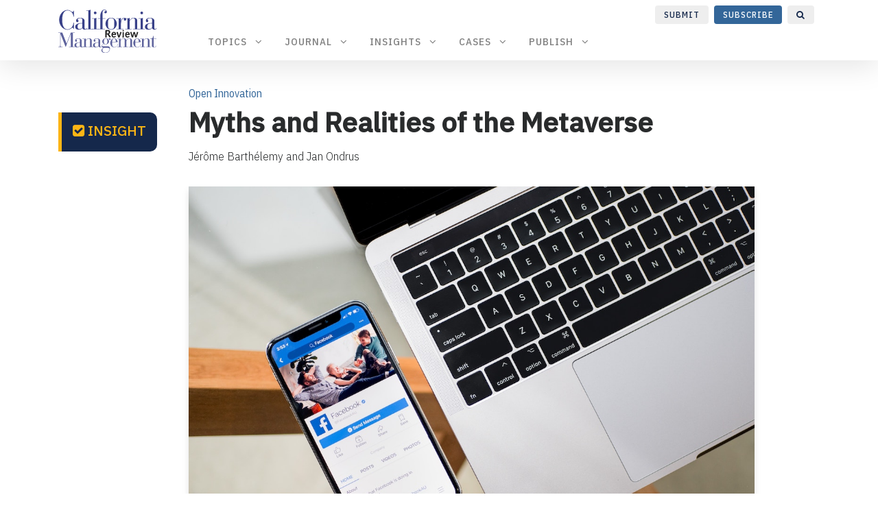

--- FILE ---
content_type: text/html
request_url: https://cmr.berkeley.edu/2023/04/myths-and-realities-of-the-metaverse/
body_size: 81117
content:
<!DOCTYPE html>
<html lang="en">
<head>
<meta charset="utf-8">
<meta name="viewport" content="width=device-width, initial-scale=1, shrink-to-fit=no">
<meta property="og:locale" content="en_US" />
<meta property="og:type" content="website" />
<meta property="og:title" content="Myths and Realities of the Metaverse" />
<meta property="og:description" content="Companies in the Metaverse can learn a lot from the experience of firms active in Second Life." />
<meta property="og:url" content="https://cmr.berkeley.edu/2023/04/myths-and-realities-of-the-metaverse/"  />
<meta property="og:site_name" content="California Management Review" />
<meta property="og:image" content="https://cmr.berkeley.edu//assets/images/blog/timothy-hales-bennett-owvrb-m3gwe-unsplash.jpg" />
<link rel="icon" href="/assets/images/favicon/favicon.png">

<title>Myths and Realities of the Metaverse | California Management Review</title>

<meta name="description" content="Companies in the Metaverse can learn a lot from the experience of firms active in Second Life.">
<link rel="stylesheet" href="https://maxcdn.bootstrapcdn.com/bootstrap/4.0.0-alpha.6/css/bootstrap.min.css" integrity="sha384-rwoIResjU2yc3z8GV/NPeZWAv56rSmLldC3R/AZzGRnGxQQKnKkoFVhFQhNUwEyJ" crossorigin="anonymous">
<link href="https://maxcdn.bootstrapcdn.com/font-awesome/4.7.0/css/font-awesome.min.css" rel="stylesheet">
<link href="https://fonts.googleapis.com/css?family=IBM+Plex+Sans+Condensed:400,500|IBM+Plex+Sans:300,300i,400,500,500i|IBM+Plex+Serif:400,400i,700,700i&display=swap" rel="stylesheet">
<link href="/assets/css/theme-new.css" rel="stylesheet">


<script type="text/javascript" src="//platform-api.sharethis.com/js/sharethis.js#property=5dbf6c4abb2d99001231ec52&product=inline-share-buttons"></script>
<meta name="twitter:creator" content="@CMR_UCBerkeley" />
<meta name="twitter:card" content="summary_large_image">
<meta name="twitter:site" content="@CMR_UCBerkeley" />
<meta property="twitter:url" content="https://cmr.berkeley.edu/2023/04/myths-and-realities-of-the-metaverse/" />
<meta property="twitter:title" content="Myths and Realities of the Metaverse" />
<meta property="twitter:description" content="Companies in the Metaverse can learn a lot from the experience of firms active in Second Life." />
<meta property="twitter:image" content="https://cmr.berkeley.edu//assets/images/blog/timothy-hales-bennett-owvrb-m3gwe-unsplash.jpg" />

<meta name="citation_title" content="Myths and Realities of the Metaverse">







    
    
    <meta name="citation_author" content="Jérôme Barthélemy">
    

    
    
    <meta name="citation_author" content="Jan Ondrus">
    




<meta name="citation_publication_date" content="2023/04/04">
<meta name="citation_journal_title" content="California Management Review Insights">
<meta name="citation_pdf_url" content="https://cmr.berkeley.edu/assets/documents/pdf/2023-04-myths-and-realities-of-the-metaverse.pdf">









<script>
(function (root, factory) {
    if (typeof define === 'function' && define.amd) {
      define(function() {
        return factory(root);
      });
    } else if (typeof exports === 'object') {
      module.exports = factory;
    } else {
      root.echo = factory(root);
    }
  })(this, function (root) {

    'use strict';

    var echo = {};

    var callback = function () {};

    var offset, poll, delay, useDebounce, unload;

    var isHidden = function (element) {
      return (element.offsetParent === null);
    };

    var inView = function (element, view) {
      if (isHidden(element)) {
        return false;
      }

      var box = element.getBoundingClientRect();
      return (box.right >= view.l && box.bottom >= view.t && box.left <= view.r && box.top <= view.b);
    };

    var debounceOrThrottle = function () {
      if(!useDebounce && !!poll) {
        return;
      }
      clearTimeout(poll);
      poll = setTimeout(function(){
        echo.render();
        poll = null;
      }, delay);
    };

    echo.init = function (opts) {
      opts = opts || {};
      var offsetAll = opts.offset || 0;
      var offsetVertical = opts.offsetVertical || offsetAll;
      var offsetHorizontal = opts.offsetHorizontal || offsetAll;
      var optionToInt = function (opt, fallback) {
        return parseInt(opt || fallback, 10);
      };
      offset = {
        t: optionToInt(opts.offsetTop, offsetVertical),
        b: optionToInt(opts.offsetBottom, offsetVertical),
        l: optionToInt(opts.offsetLeft, offsetHorizontal),
        r: optionToInt(opts.offsetRight, offsetHorizontal)
      };
      delay = optionToInt(opts.throttle, 250);
      useDebounce = opts.debounce !== false;
      unload = !!opts.unload;
      callback = opts.callback || callback;
      echo.render();
      if (document.addEventListener) {
        root.addEventListener('scroll', debounceOrThrottle, false);
        root.addEventListener('load', debounceOrThrottle, false);
      } else {
        root.attachEvent('onscroll', debounceOrThrottle);
        root.attachEvent('onload', debounceOrThrottle);
      }
    };

    echo.render = function (context) {
      var nodes = (context || document).querySelectorAll('[data-echo], [data-echo-background]');
      var length = nodes.length;
      var src, elem;
      var view = {
        l: 0 - offset.l,
        t: 0 - offset.t,
        b: (root.innerHeight || document.documentElement.clientHeight) + offset.b,
        r: (root.innerWidth || document.documentElement.clientWidth) + offset.r
      };
      for (var i = 0; i < length; i++) {
        elem = nodes[i];
        if (inView(elem, view)) {

          if (unload) {
            elem.setAttribute('data-echo-placeholder', elem.src);
          }

          if (elem.getAttribute('data-echo-background') !== null) {
            elem.style.backgroundImage = 'url(' + elem.getAttribute('data-echo-background') + ')';
          }
          else if (elem.src !== (src = elem.getAttribute('data-echo'))) {
            elem.src = src;
          }

          if (!unload) {
            elem.removeAttribute('data-echo');
            elem.removeAttribute('data-echo-background');
          }

          callback(elem, 'load');
        }
        else if (unload && !!(src = elem.getAttribute('data-echo-placeholder'))) {

          if (elem.getAttribute('data-echo-background') !== null) {
            elem.style.backgroundImage = 'url(' + src + ')';
          }
          else {
            elem.src = src;
          }

          elem.removeAttribute('data-echo-placeholder');
          callback(elem, 'unload');
        }
      }
      if (!length) {
        echo.detach();
      }
    };

    echo.detach = function () {
      if (document.removeEventListener) {
        root.removeEventListener('scroll', debounceOrThrottle);
      } else {
        root.detachEvent('onscroll', debounceOrThrottle);
      }
      clearTimeout(poll);
    };

    return echo;

  });
</script>
<script>
    echo.init({
      offset: 2500,
      throttle: 250,
      unload: false,
      callback: function (element, op) {
        //console.log(element, 'has been', op + 'ed')
      }
    });
</script>


<!-- Google tag (gtag.js) -->
<script async src="https://www.googletagmanager.com/gtag/js?id=G-R56HCYX3CD"></script>
<script>
  window.dataLayer = window.dataLayer || [];
  function gtag(){dataLayer.push(arguments);}
  gtag('js', new Date());

  gtag('config', 'G-R56HCYX3CD');
</script>

<script src="https://identity.netlify.com/v1/netlify-identity-widget.js"></script>

</head>




<body class="layout-post">


<!-- Begin Menu Navigation
================================================== -->




        <div class="header-alert-large">
          <div class="header-alert-content-lg">
            <div class="container">
                <div class="row">
                    <div class="col-md-12 col-lg-12 col-sm-12">
                    <span class="nav-search"><a href="/search/index.html"><i class="fa fa-search"></i></a></span>
                    <span class="nav-subscribe"><a target="_blank" href="https://us.sagepub.com/nam/california-management-review/journal202706">Subscribe</a></span>
                    <span class="nav-submit"><a target="_blank" href="https://mc.manuscriptcentral.com/uc-cmr">Submit</a></span>
                    </div>
                 </div>
            </div>
            </div>
        </div>



<header class="navbar navbar-toggleable-md navbar-light bg-white mediumnavigation">
    <button class="navbar-toggler navbar-toggler-right" type="button" data-toggle="collapse" data-target="#navbarsWow" aria-controls="navbarsWow" aria-expanded="false" aria-label="Toggle navigation">
    <span class="navbar-toggler-icon"></span>
    </button>
    <div class="container">

        <!-- Begin Logo -->
        <div class="navbar-logo" style="margin-right:50px;">
        <a href="/"><img src="/assets/images/logos/cmr-logo.svg"></a>
        </div>
        <!-- End Logo -->

        <!-- Begin Menu -->
        <div class="collapse navbar-collapse" id="navbarsWow">

            <!-- Begin Menu -->
            <ul class="navbar-nav ml-auto">


                <li class="dropdown menu-large nav-item"> <a href="#" class="nav-link" data-toggle="dropdown" aria-haspopup="true" aria-expanded="false">Topics &nbsp; <i class="fa fa-angle-down"></i></a>
                    <ul class="dropdown-menu megamenu">
                        <div class="row">
                            <li class="col-md-3">
                                <ul>
                                    <li class="dropdown-header">Strategy & Competitive Advantage</li>
                                    <li class="divider"></li>
                                    <li><a class="dropdown-item" href="/topic/business-models/">Business Models</a>
                                    </li>
                                    <li><a class="dropdown-item" href="/topic/strategy/">Strategy</a>
                                    </li>
                                    <li><a class="dropdown-item" href="/topic/strategic-agility/">Strategic Agility</a>
                                    </li>
                                    <li><a class="dropdown-item" href="/topic/competitive-advantage/">Competitive Advantage</a>
                                    </li>
                                    <li><a class="dropdown-item" href="/topic/alliances-mergers/">Alliances & Mergers</a>
                                    </li>
                                    <li><a class="dropdown-item" href="/topic/growth-strategy/">Growth Strategy</a>
                                    </li>
                                    <li><a class="dropdown-item" href="/topic/capabilities/">Capabilities</a>
                                    </li>
                                    <br>
                                    <li class="dropdown-header">Leadership & Decision-Making</li>
                                    <li class="divider"></li>
                                    <li><a class="dropdown-item" href="/topic/leadership/">Leadership</a>
                                    </li>
                                    <li><a class="dropdown-item" href="/topic/decision-making/">Decision-Making</a>
                                    </li>
                                    <li><a class="dropdown-item" href="/topic/change-management/">Change Management</a>
                                    </li>
                                    <li><a class="dropdown-item" href="/topic/negotiations/">Negotiations</a>
                                    </li>
                                    <li><a class="dropdown-item" href="/topic/crisis-management/">Crisis Management</a>
                                    </li>
                                    <li><a class="dropdown-item" href="#">&nbsp;</a></li>   
                                    <br>
                                    <li class="dropdown-header">Stakeholders & Governance</li>
                                    <li class="divider"></li>
                                    <li><a class="dropdown-item" href="/topic/board-of-directors/">Board of Directors</a>
                                    </li>
                                    <li><a class="dropdown-item" href="/topic/corporate-governance/">Corporate Governance</a>
                                    </li>
                                    <li><a class="dropdown-item" href="/topic/shareholder-engagement/">Shareholder Engagement</a>
                                    </li>
                                    <li><a class="dropdown-item" href="/topic/inclusivity-transparency/">Inclusivity & Transparency</a>
                                    </li>
                                    <li><a class="dropdown-item" href="/topic/disclosure-accountability/">Disclosure & Accountability</a>
                                    </li>
                                    <li><a class="dropdown-item" href="#">&nbsp;</a></li>  
                                    <br>
                                    <li class="dropdown-header">Risk, Resilience, & Compliance</li>
                                    <li class="divider"></li>
                                    <li><a class="dropdown-item" href="/topic/risk-management/">Risk Management</a>
                                    </li>
                                    <li><a class="dropdown-item" href="/topic/resilience/">Resilience</a>
                                    </li>
                                    <li><a class="dropdown-item" href="/topic/regulatory-compliance/">Regulatory Compliance</a>
                                    </li>
                                    <li><a class="dropdown-item" href="/topic/security-privacy/">Security & Privacy</a>
                                    </li>                                      
                                    <li><a class="dropdown-item" href="/topic/legal/">Legal</a>
                                    </li>
                                     <br>                                 
                                </ul>
                            </li>
                            <li class="col-md-3">
                                <ul>
                                    <li class="dropdown-header">Innovation & Entrepreneurship</li>
                                    <li class="divider"></li>
                                    <li><a class="dropdown-item" href="/topic/innovation/">Innovation</a>
                                    </li>
                                    <li><a class="dropdown-item" href="/topic/open-innovation/">Open Innovation</a>
                                    </li>
                                    <li><a class="dropdown-item" href="/topic/entrepreneurship/">Entrepreneurship</a>
                                    </li>
                                    <li><a class="dropdown-item" href="/topic/research-development/">Research & Development</a>
                                    </li>
                                    <li><a class="dropdown-item" href="/topic/product-development/">Product Development</a>
                                    </li>
                                    <li><a class="dropdown-item" href="#">&nbsp;</a></li>  
                                    <li><a class="dropdown-item" href="#">&nbsp;</a></li>                                     
                                    <br>
                                    <li class="dropdown-header">Technology & Digital Transformation</li>
                                    <li class="divider"></li>
                                    <li><a class="dropdown-item" href="/topic/blockchain/">Blockchain</a>
                                    </li>
                                    <li><a class="dropdown-item" href="/topic/digital-transformation/">Digital Transformation</a>
                                    </li>
                                    <li><a class="dropdown-item" href="/topic/digital-platforms/">Digital Platforms</a>
                                    </li>
                                    <li><a class="dropdown-item" href="/topic/information-technology/">Information Technology</a>
                                    </li>
                                    <li><a class="dropdown-item" href="/topic/technology-strategy/">Technology Strategy</a>
                                    </li>                                    
                                    <li><a class="dropdown-item" href="/topic/cybersecurity/">Cybersecurity</a>
                                    </li>
                                    <br>
                                    <li class="dropdown-header">Artificial Intelligence</li>
                                    <li class="divider"></li>
                                    <li><a class="dropdown-item" href="/topic/artificial-intelligence/">Artificial Intelligence</a>
                                    </li>
                                    <li><a class="dropdown-item" href="/topic/agentic-ai/">Agentic AI</a>
                                    </li>
                                    <li><a class="dropdown-item" href="/topic/generative-ai/">Generative AI</a>
                                    </li>
                                    <li><a class="dropdown-item" href="/topic/automation/">Automation</a>
                                    </li>
                                    <li><a class="dropdown-item" href="#">&nbsp;</a></li>
                                    <li><a class="dropdown-item" href="#">&nbsp;</a></li>  
                                    <br>
                                    <li class="dropdown-header">Data & Analytics</li>
                                    <li class="divider"></li>
                                    <li><a class="dropdown-item" href="/topic/business-intelligence/">Business Intelligence</a>
                                    </li>
                                    <li><a class="dropdown-item" href="/topic/data-management/">Data Management</a>
                                    </li>
                                    <li><a class="dropdown-item" href="/topic/data-analysis/">Data Analysis</a>
                                    </li>                                    
                                    <li><a class="dropdown-item" href="/topic/predictive-modeling/">Predictive Modeling</a>
                                    </li>
                                    <li><a class="dropdown-item" href="/topic/demographics/">Demographics</a>
                                    </li>                                     
                                     <br>                               
                                </ul>
                            </li>
                            <li class="col-md-3">
                                <ul>
                                    <li class="dropdown-header">Sales & Marketing</li>
                                    <li class="divider"></li>
                                    <li><a class="dropdown-item" href="/topic/sales/">Sales</a>
                                    </li>                                  
                                    <li><a class="dropdown-item" href="/topic/customer-relationships/">Customer Relationships</a>
                                    </li>
                                    <li><a class="dropdown-item" href="/topic/marketing-strategy/">Marketing Strategy</a>
                                    </li>
                                    <li><a class="dropdown-item" href="/topic/digital-marketing/">Digital Marketing</a>
                                    </li>
                                    <li><a class="dropdown-item" href="/topic/social-media/">Social Media</a>
                                    </li>
                                    <li><a class="dropdown-item" href="/topic/advertising/">Advertising</a>
                                    </li>
                                    <li><a class="dropdown-item" href="/topic/brand-management/">Brand Management</a>
                                    </li>    
                                    <br>                                   
                                    <li class="dropdown-header">Organizational Design & Culture</li>
                                    <li class="divider"></li>
                                    <li><a class="dropdown-item" href="/topic/organizational-design/">Organizational Design</a>
                                    </li>
                                    <li><a class="dropdown-item" href="/topic/organizational-behavior/">Organizational Behavior</a>
                                    </li>
                                    <li><a class="dropdown-item" href="/topic/teams-collaboration/">Teams & Collaboration</a>
                                    </li>
                                    <li><a class="dropdown-item" href="/topic/communication/">Communication</a>
                                    </li>
                                    <li><a class="dropdown-item" href="/topic/culture/">Culture</a>
                                    </li> 
                                    <li><a class="dropdown-item" href="#">&nbsp;</a></li>                                                                         
                                     <br>                           
                                    <li class="dropdown-header">People & Talent</li>
                                    <li class="divider"></li>
                                    </li>
                                    <li><a class="dropdown-item" href="/topic/talent-management/">Talent Management</a>
                                    </li>
                                    <li><a class="dropdown-item" href="/topic/human-resource-management/">Human Resource Management</a>
                                    </li>
                                    <li><a class="dropdown-item" href="/topic/employee-wellness/">Employee Wellness</a>
                                    </li>
                                    <li><a class="dropdown-item" href="/topic/diversity-equity-inclusion/">Diversity, Equity, & Inclusion</a>
                                    </li>
                                    <li><a class="dropdown-item" href="/topic/conflict-resolution/">Conflict Resolution</a>
                                    </li>
                                    <li><a class="dropdown-item" href="#">&nbsp;</a></li>  
                                    <br>
                                   <li class="dropdown-header">Operations & Supply Chain</li>
                                    <li class="divider"></li>
                                    <li><a class="dropdown-item" href="/topic/project-management/">Project Management</a>
                                    </li>
                                    <li><a class="dropdown-item" href="/topic/supply-chain-management/">Supply Chain Management</a>
                                    </li>
                                    <li><a class="dropdown-item" href="/topic/logistics/">Logistics</a>
                                    </li>
                                    <li><a class="dropdown-item" href="/topic/planning-forecasting/">Planning & Forecasting</a>
                                    </li>
                                    <li><a class="dropdown-item" href="/topic/quality-management/">Quality Management</a>
                                    </li>
                                      <br>                                
                                </ul>
                            </li>
                            <li class="col-md-3">
                                <ul>
                                    <li class="dropdown-header">Sustainability, CSR, & Ethics</li>
                                    <li class="divider"></li>
                                    <li><a class="dropdown-item" href="/topic/sustainability/">Sustainability</a>
                                    </li>                                  
                                    <li><a class="dropdown-item" href="/topic/business-ethics/">Business Ethics</a>
                                    </li>                                      
                                    <li><a class="dropdown-item" href="/topic/corporate-social-responsibility/">Corporate Social Responsibility</a>
                                    </li>
                                    <li><a class="dropdown-item" href="/topic/climate-change/">Climate Change</a>
                                    </li>
                                    <li><a class="dropdown-item" href="/topic/circular-economy/">Circular Economy</a>
                                    </li>
                                    <li><a class="dropdown-item" href="/topic/social-impact/">Social Impact</a>
                                    </li>
                                    <li><a class="dropdown-item" href="/topic/esg/">ESG</a>
                                    </li>
                                    <br>
                                    <li class="dropdown-header">Global Business</li>
                                    <li class="divider"></li>
                                    <li><a class="dropdown-item" href="/topic/globalization/">Globalization</a>
                                    </li>
                                    <li><a class="dropdown-item" href="/topic/cross-cultural-issues/">Cross-Cultural Issues</a>
                                    </li>
                                    <li><a class="dropdown-item" href="/topic/global-supply-chains/">Global Supply Chains</a>
                                    </li>
                                    <li><a class="dropdown-item" href="/topic/international-partnerships/">International Partnerships</a>
                                    </li>
                                    <li><a class="dropdown-item" href="/topic/emerging-markets/">Emerging Markets</a>
                                    </li>
                                    <li><a class="dropdown-item" href="#">&nbsp;</a></li>   
                                    <br>
                                    <li class="dropdown-header">Government & Society</li>
                                    <li class="divider"></li>
                                    <li><a class="dropdown-item" href="/topic/government/">Government</a>
                                    </li>  
                                    <li><a class="dropdown-item" href="/topic/public-policy/">Public Policy</a>
                                    </li>     
                                    <li><a class="dropdown-item" href="/topic/public-interest/">Public Interest</a>
                                    </li>                                                                                                    
                                    <li><a class="dropdown-item" href="/topic/regulation/">Regulation</a>
                                    </li>
                                    <li><a class="dropdown-item" href="/topic/labor/">Labor</a>
                                    </li>
                                    <li><a class="dropdown-item" href="/topic/lobbying/">Lobbying</a>
                                    </li> 
                                     <br>                                                            
                                    <li class="dropdown-header">Industries</li>
                                    <li class="divider"></li>
                                    <li><a class="dropdown-item" href="/topic/finance/">Finance</a>
                                    </li>
                                    <li><a class="dropdown-item" href="/topic/education/">Education</a>
                                    </li>
                                    <li><a class="dropdown-item" href="/topic/healthcare/">Healthcare</a>
                                    </li>
                                    <li><a class="dropdown-item" href="/topic/entertainment/">Entertainment</a>
                                    </li>
                                    <li><a class="dropdown-item" href="/topic/commodities/">Commodities</a>
                                    </li>
                                    <li><a class="dropdown-item" href="/topic/transportation/">Transportation</a>
                                    </li>                                 
                                    <br>
                                </ul>
                            </li>
                        </div>
                    </ul>
                </li>



                <li class="dropdown menu-large nav-item"> <a href="#" class="nav-link" data-toggle="dropdown" aria-haspopup="true" aria-expanded="false">Journal &nbsp; <i class="fa fa-angle-down"></i></a>
                    <ul class="dropdown-menu megamenu">
                        <div class="row">
                            <li class="col-md-3">
                                <div class="row">
                                    <div class="col-md-10">
                                    <a href="/browse/issues/68_1/"><img class="img-fluid" style="margin-left: 1.5rem; border-radius: 4px; box-shadow:0 6px 10px 0 rgba(0,0,0,0.1);" src="/assets/images/covers/68_1.png"></a>
                                    </div>
                                    <div class="col-md-2">
                                        &nbsp;
                                    </div>
                                </div>
                            </li>
                            <li class="col-md-5">
                                <ul>
                                    <span style="margin-bottom:0.5rem; margin-left: 1.15rem;" class="badge badge-warning">&nbsp; FALL 2025 &nbsp; </span>
                                    <!--<span style="font-weight:700; font-size: 0.8rem; color:grey; margin-left:0.6rem;">Volume 67 • Issue 4 </span>-->
                                    <a href="/browse/issues/68_1/"><h4 style="margin-left: 1.15rem; color: #3f3f3f; font-family: 'IBM Plex Sans Condensed', sans-serif;">Digital Transformation</h4></a>
                                    <p style="margin-left: 1.15rem; font-weight:500; color: grey;">Our fall issue features contributions on digital transformation, social innovation, board governance, and partnerships</p>
                                </ul>
                                <ul>
            
                                </ul>
                                <ul style="margin-left:1.15rem;"><hr></ul>
                                <ul>
                                    <span style="margin-bottom:0.5rem; margin-left: 1.15rem;" class="badge badge-primary">&nbsp; NEW &nbsp; </span>
                                    <a href="/spotlight"><h4 style="margin-left: 1.15rem; color: #3f3f3f; font-family: 'IBM Plex Sans Condensed', sans-serif;">Introducing Spotlight</h4></a>
                                      <p style="margin-left: 1.15rem; font-weight:500; color: grey;">A new kind of practitioner-focused research designed to complement our traditional In-Depth articles</p>
                                </ul>
                                <ul>
                                    <li><a class="dropdown-item megalink" href="/spotlight/">Learn more <i class="fa fa-arrow-circle-right"></i></a>
                                    </li><br>
                                </ul>

                            </li>
                            <li class="col-md-1"></li>

                            <li class="col-md-3">
                                <ul>
                                    <li class="dropdown-header">Browse</li>
                                    <li class="divider"></li>
                                    <li><a class="dropdown-item" href="/browse/current/">Current Issue</a>
                                    </li>
                                    <li><a class="dropdown-item" href="/browse/issues/">All Issues</a>
                                    </li>
                                    <li><a class="dropdown-item" href="/browse/articles/">Latest</a>
                                    </li>
                                    <li><a class="dropdown-item" href="/browse/indepth/">In-Depth</a>
                                    </li>
                                    <li><a class="dropdown-item" href="/browse/spotlight/">Spotlight</a>
                                    </li>
                                </ul>
                            </li>
                        </div>
                    </ul>
                </li>



                <li class="dropdown menu-large nav-item"> <a href="#" class="nav-link" data-toggle="dropdown" aria-haspopup="true" aria-expanded="false">Insights &nbsp; <i class="fa fa-angle-down"></i></a>
                    <ul class="dropdown-menu megamenu">
                        <div class="row">

                            <li class="col-md-3">
                                <ul>
                                    <a href="/2025/12/through-the-red-tape-ai-s-role-in-speeding-sustainability/"><img class="img-fluid" style="margin-left: 1.5rem; border-radius: 4px; box-shadow:0 6px 10px 0 rgba(0,0,0,0.1);" src="/assets/images/blog/2025-12-nazeraj.jpg"></a>
                                </ul>
                            </li>

                           <li class="col-md-6 contentbox" style="margin-left:1rem;">
                                <ul>
                                    <a href="/topic/sustainability/"><span class="topicheading">Sustainability</span></a>
                                    <a href="/2025/12/through-the-red-tape-ai-s-role-in-speeding-sustainability/"><h5>Through the Red Tape: AI’s Role in Speeding Sustainability</h5></a>
                                    <p>Treat compliance as a strategic capability rather than a back-office burden</p>
                                    <span><img class="post-icon" src="/assets/images/logos/insight-color.svg"></span>
                                    <span class="post-date" style="text-transform:uppercase; font-weight:500; color:rgb(143, 143, 143);">Insight</span>
                                    <span class="post-date">Egi Nazeraj</span>
                                </ul>
                            </li>

                            <li class="col-md-2">
                                <ul>
                                    <li class="dropdown-header">Browse</li>
                                    <li class="divider"></li>
                                    <li><a class="dropdown-item" href="/insights/">Latest</a>
                                    </li>
                                    <li><a class="dropdown-item" href="/browse/collections/">Collections</a>
                                    </li>
                                </ul>
                            </li>
                        </div>
                    </ul>
                </li>

             <li class="dropdown menu-large nav-item"> <a href="#" class="nav-link" data-toggle="dropdown" aria-haspopup="true" aria-expanded="false">Cases &nbsp; <i class="fa fa-angle-down"></i></a>
                    <ul class="dropdown-menu megamenu">
                        <div class="row">
                            <li class="col-md-3">
                                <ul>
                                    <a href="/2025/10/orsted/"><img class="img-fluid" style="margin-left: 1.5rem; border-radius: 4px; box-shadow:0 6px 10px 0 rgba(0,0,0,0.1);" src="/assets/images/cases/2025-orsted.jpg"></a>
                                </ul>
                            </li>

                           <li class="col-md-6 contentbox" style="margin-left:1rem;">
                                <ul>
                                    <a href="/topic/teams-collaboration/"><span class="topicheading">Teams & Collaboration</span></a>
                                    <a href="/2025/10/orsted/"><h5>Ørsted: Co-Creating a People Positive Framework for the Renewable Energy Transition</h5></a>
                                    <p>Ørsted has implemented many project-by-project community benefit initiatives</p>
                                    <span><img class="post-icon" src="/assets/images/logos/bhcs-color.svg"></span>
                                    <span class="post-date" style="text-transform:uppercase; font-weight:500; color:rgb(143, 143, 143);">Case Study</span>
                                    <span class="post-date">Dara O'Rourke and Robert Strand</span>
                                </ul>
                            </li>

                          <li class="col-md-2">
                                <ul>
                                    <li class="dropdown-header">Browse</li>
                                    <li class="divider"></li>
                                    <li><a class="dropdown-item" target="_blank" href="https://cases.haas.berkeley.edu/browse/latest/">Latest</a>
                                    </li>
                                    <li><a class="dropdown-item" target="_blank" href="https://cases.haas.berkeley.edu/browse/cases/">All Cases</a>
                                    </li>
                                    <li><a class="dropdown-item" target="_blank" href="https://cases.haas.berkeley.edu/browse/collections/">Collections</a>
                                    </li>
                                </ul>
                            </li>
                        </div>
                    </ul>
                </li>

             <li class="dropdown menu-large nav-item"> <a href="#" class="nav-link" data-toggle="dropdown" aria-haspopup="true" aria-expanded="false">Publish &nbsp; <i class="fa fa-angle-down"></i></a>
                    <ul class="dropdown-menu megamenu">
                        <div class="row">
                            <li class="col-md-3">
                                <ul>
                                    <a href="/resources/paper-calls"><img class="img-fluid" style="margin-left: 1.5rem; border-radius: 4px; box-shadow:0 6px 10px 0 rgba(0,0,0,0.1);" src="/assets/images/site/print.png"></a>
                                </ul>
                            </li>

                           <li class="col-md-3 contentbox" style="margin-left:1rem;">
                                <ul>
                                    <span style="margin-bottom:0.5rem;" class="badge badge-info">&nbsp; OPEN &nbsp; </span>
                                    <a href="/resources/paper-calls/"><h5>Paper Calls</h5></a>
                                    <p>Explore our open paper calls and submit your research</p>
                                    <br>
                                </ul>
                            </li>

                            <li class="col-md-1"></li>

                            <li class="col-md-2">
                                <ul>
                                    <li class="dropdown-header">About</li>
                                    <li class="divider"></li>
                                    <li><a class="dropdown-item" href="/about/publication-information/">Publication Information</a>
                                    </li>
                                    <li><a class="dropdown-item" href="/about/subscriptions/">Subscriptions</a>
                                    </li>
                                    <li><a class="dropdown-item" href="/about/permissions/">Permissions</a>
                                    </li>
                                    <li><a class="dropdown-item" href="/about/rankings/">Journal Rankings</a>
                                    </li>
                                    <li><a class="dropdown-item" href="/about/best-article-award/">Best Article Award</a>
                                    </li>                                    
                                    <li><a class="dropdown-item" href="/contact/">Contact Us</a>
                                    </li>
                                </ul>
                            </li>
                            <li class="col-md-2">
                                <ul>
                                    <li class="dropdown-header">Resources</li>
                                    <li class="divider"></li>
                                    <li><a class="dropdown-item" href="/resources/access-options/">Access Options</a>
                                    </li>
                                    <li><a class="dropdown-item" href="/resources/submit/">Submission Guidelines</a>
                                    </li>
                                    <li><a class="dropdown-item" href="/resources/review/">Reviewer Guidelines</a>
                                    </li>
                                    <li><a class="dropdown-item" href="/resources/sample-articles/">Sample Articles</a>
                                    </li>
                                    <li><a class="dropdown-item" href="/resources/paper-calls/">Paper Calls</a>
                                    </li>
                                </ul>
                            </li>
                        </div>
                    </ul>
                </li>



            </ul>
            <!-- End Menu -->

        </div>
    </div>



</header>



<!-- End Menu Navigation
================================================== -->



<div class="site-content">

    <div class="container">


    <!-- Site Title
    ================================================== -->

    <div class="mainheading" style="display:none;">
        <h1 class="sitetitle">California Management Review</h1>
        <p class="lead">
             California Management Review is a premier professional management journal for practitioners published at UC Berkeley Haas School of Business.
        </p>
    </div>




    <!-- Content
    ================================================== -->
    <div class="main-content">
        </div>
</div>



<!-- Page Banner
================================================== -->


<!-- We reopen main-content and container -->

<div class="container">

    <div class="main-content" style="margin-top: -110px;">


<!-- Begin Article
================================================== -->

	<div class="row">



    <div class="col-md-2 col-sm-3">
      <div class="row">
        <div class="col-md-11">

    <!---- CMR Insights Logo --->
          <div style="background-color:#15284B; margin-top:40px; padding-top:1rem; padding-bottom:0.2rem; text-align:center; border-left: 5px solid; border-color:#FDB515; border-radius: 0px 10px 10px 0px;">
          <h5><span style="color:#FDB515;"><i class="fa fa-check-square"></i> INSIGHT</span></h5>
          </div>




    <!---- Page Information --->


        </div>
        <div class="col-md-1">
          <p>&nbsp;</p>
        </div>
      </div>
    </div>






		<!-- Post -->

		<div class="col-md-9 col-lg-9 col-sm-9">
			<div class="mainheading">

                
                <!-- Post Lead Topic -->
                <a href="/topic/open-innovation"><span class="contentbox topicheading">Open Innovation</span></a>
                <!-- End Lead Topic -->

                <!-- Post Title -->
				<h1 class="posttitle">Myths and Realities of the Metaverse</h1>
        

        
        


        <p>
        
        
          
              
              
                  Jérôme Barthélemy
              
          
              
              
                  and Jan Ondrus
              
          
        
        </p>


        

			</div>

			<!-- Post Featured Image -->
			<img class="featured-image img-fluid" src="/assets/images/blog/timothy-hales-bennett-owvrb-m3gwe-unsplash.jpg" alt="Myths and Realities of the Metaverse">
			<!-- End Featured Image -->

      <!-- Image Attribution -->
      <p class="post-image-attribution">Image Credit | <a href="https://unsplash.com/photos/OwvRB-M3GwE">Timothy Hales Bennett</a></p>

      <!-- Post Description -->
      <div class="post-description">Companies in the Metaverse can learn a lot from the experience of firms active in Second Life.</div>
      <!-- End Post Description -->


      <!-- Post Label -->
      
        
        <span class="post-date" style="text-transform:uppercase; font-weight:500;"><span style="color:#FDB515"><i class="fa fa-check-square"></i> &nbsp; Insight </span> | frontier</span>
        
      
      <!-- End Post Label -->

      <!-- Post Date -->
          <span class="post-date"><time class="post-date" datetime="2023-04-04">04 Apr 2023</time></span>
          
      <!-- End Post Date -->

      <!-- Print PDF Button -->


<a href="/assets/documents/pdf/2023-04-myths-and-realities-of-the-metaverse.pdf"><span class="smalltype"> <span style="color:grey;"><i class="fa fa-print"></i> &nbsp; PDF</span></a>




      <!-- End Print PDF Button -->


      <!-- Share buttons -->
      <script type="text/javascript" src="//platform-api.sharethis.com/js/sharethis.js#property=5dbf6c4abb2d99001231ec52&product=inline-share-buttons"></script>
      <!-- End share buttons -->

      <hr>

			<!-- Post Content -->
      <!------------------------------------------------------->






			<div class="article-post">

        


        <p>Meta’s decision to focus on the Metaverse was controversial from the beginning. A year and a half later, Meta is facing harsh criticism. The reality is that we might be still far from the Metaverse that is envisioned by Meta and its followers. With so much at stake, it is more important than ever for business leaders to critically assess the viability of Meta’s vision against their own Metaverse strategy.</p>

        

        
        

        <div class="row">
          <div class="col-md-8">
            <div class="aside smalltype" style="background:#eeeeee; font-family:'IBM Plex Sans', sans-serif; font-weight:300;">
              <h5>Related Articles</h5>
              <p> <p><a href="https://journals.sagepub.com/doi/abs/10.1177/0008125619864925">“A Brief History of Artificial Intelligence: On the Past, Present, and Future of Artificial Intelligence”</a> by Michael Haenlein &amp; Andreas Kaplan. (Vol. 61/4) 2019.</p>
<br>
            </div>
          </div>
          <div class="col-md-4">
            <div class="aside smalltype" style="background:transparent;">
              <h5>Related Topics</h5>
                         <!-- Post Categories -->
                            <div>
                                
                                
                                
                                <a class="topicheading" style="font-weight:300;" href="/topic/innovation">Innovation</a><br>
                                
                                <a class="topicheading" style="font-weight:300;" href="/topic/entrepreneurship">Entrepreneurship</a><br>
                                
                                <a class="topicheading" style="font-weight:300;" href="/topic/competitive-advantage">Competitive Advantage</a><br>
                                
                                <a class="topicheading" style="font-weight:300;" href="/topic/brand-management">Brand Management</a><br>
                                
                              </div>
                    <!-- End Post Categories -->           
            </div>
          </div>
        </div>


        

				
<p>Surprisingly, many people are unaware that the Metaverse concept is not entirely new. We experienced something similar approximately 15 years ago. Maybe it is time to turn to history so we can have a better understanding of what might lie ahead.</p>

<p>Fast rewind…</p>

<p>In 1992, Neal Stephenson published <em>Snow Crash</em>. In this novel, he told the story of a character called Hiroaki Protagonist who physically lived in Los Angeles but spent most of his time in a virtual world called the Metaverse.</p>

<p>In the early 2000s, what we now call metaverses used to be known as virtual worlds. In virtual worlds, people already appeared in the form of avatars and could interact with objects and other avatars. There are major differences between virtual worlds and the Web. When people go to a website for shopping, no one else is there with them. When they use virtual worlds, they can look around and see other people. There are no physical limitations. The interactions are also richer and more immersive.</p>

<p>Second Life, one of the most popular virtual worlds, had an estimated 64.7 million registered users. It was created by a San Francisco-based firm called Linden Research in 2003. From the beginning, Philip Rosedale, the founder of Linden Research, made clear <em>Snow Crash</em> was a major inspiration for Second Life. Importantly, Second Life is not a game. It is a full-blown virtual world in which users hold the copyright of the content they create. They can sell it to other users in exchange for a virtual currency called Linden dollars.</p>

<p>In the mid-2000s, many firms rushed into the new virtual economy. Business opportunities seemed too good to ignore in an unregulated market that was open to everyone. Traditional companies saw Second Life as a new and promising outlet for their existing activities. Pure virtual companies developed new value propositions that were tailored to virtual worlds. The sky was the limit. Many claimed that Second Life would soon replace the Web. Second Life peaked in 2007 with 1 million monthly users.</p>

<p>However, Second Life did not live up to expectations and quickly lost momentum. By 2008, most companies had exited it. While people kept creating avatars to check what Second Life was about, they were often lost in ghost cities with empty storefronts. Today, Second Life still exists. However, it only has a few thousand dedicated users. Companies never came back. Until now…</p>

<p>Our objective is to help readers understand the past, so they can better prepare for the future. Even though there are differences between now and then, we can learn a lot from the experience of firms that were active in Second Life.<sup>1</sup> This post is based on an in-depth analysis of more than 60 case studies of firms that launched business activities in Second Life. We draw on these experiences to dissipate some myths. We also offer practical recommendations of what companies need to consider as they enter the Metaverse.</p>

<p> </p>

<h2 id="myth-1-the-metaverse-is-a-new-concept"><strong>Myth 1: The Metaverse is a new concept</strong></h2>

<p>In February 2022, JP Morgan set up a virtual lounge in the platform Decentraland and boldly claimed that it was the first leading bank with a presence in the Metaverse. The following month, HSBC announced that it had purchased virtual real estate in the metaverse platform Sandbox. Six months later, DBS, one of the most innovative digital banks in the world, announced that it had also acquired a plot of virtual land in Sandbox. Many more banks have already revealed plans to join the Metaverse bandwagon.</p>

<p>It is tempting to conclude that it is the first time that banks dip their toes into virtual worlds. However, many banks were enthusiastic adopters of Second Life. ABN AMRO Bank opened a virtual branch to provide financial advice to its customers. ING Group created Our Virtual Holland, a virtual space where it could interact with a community of entrepreneurs. Wells Fargo developed games to educate people about managing their personal finances. The BCV (Banque Cantonale Vaudoise), a Swiss bank, used the virtual world to share information about their real-world services with their clients. Wirecard bank established a virtual branch allowing customers to access their payment services. These are just a few examples of banks conducting business activities in Second Life.</p>

<p>The excitement surrounding Second Life went far beyond the banking industry. Large IT firms were the first to use Second Life to address their global community. When Sun Microsystems announced that it would make its Java programming language open source, it held the Q&amp;A session with developers in Second Life. Before long, IT firms were joined by firms from other industries. Brands such as Adidas, Ben &amp; Jerry’s, and Coca-Cola saw Second Life as a new playground for marketing experiments. Automobile manufacturers, such as Toyota, launched prototypes in the virtual world. Hospitality chains, such as Starwood Hotels, tested new concepts and sought feedback from users. Retailers such as Circuit City opened virtual stores. The media industry also found interest in the virtual world. Big news companies such as Reuters and CNN opened offices in Second Life to report virtual happenings.</p>

<p>Surprisingly, today’s businesses treat the Metaverse as something completely new. They seem to have totally forgotten their prior experiences in Second Life. The decision-makers and teams who worked on Second Life are probably long gone and could not share their stories. However, Second Life is, without a doubt, the closest thing to the Metaverse that we may anticipate for the near future.</p>

<p>What is different today is that technology is now more advanced than it was in the mid-2000s.<sup>2</sup> The use of VR goggles enables immersive 3D experiences. Blockchain technology supports virtual currencies, IP protection, and ownership.<sup>3</sup> However, as of now, there are only small differences between current metaverse platforms (such as Decentraland or Sandbox) and Second Life.</p>

<p>Despite the buzz, Second Life never achieved mass adoption. By learning from the failure of Second Life, firms are more likely to avoid reinventing the wheel and making similar mistakes.</p>

<p><img src="/assets/images/blog/2023-04-barthelemy-fig1.png" style="box-shadow:none;" /></p>

<p> </p>

<h2 id="myth-2-the-metaverse-will-have-a-broad-appeal"><strong>Myth 2: The Metaverse will have a broad appeal</strong></h2>

<p>A true Metaverse is at least a decade away. Indeed, a fully immersive environment requires even more advanced VR and AR hardware and software than the ones that are currently available. Future versions of Microsoft Mesh and Meta Horizon Worlds may reach this goal. In the meantime, people will only be able to experiment with early versions of the Metaverse through games such as Robox and Fortnite or virtual worlds such as Sandbox and Decentraland.</p>

<p>How big will the Metaverse be? On the one hand, experts from Gartner have predicted that 25% of people will spend at least one hour a day in the Metaverse by 2026 because it will offer a truly unique and transformative experience that justifies the hype. Whether it is for business or leisure, the Metaverse may have the potential to change how we interact with each other radically.<sup>4</sup></p>

<p>On the other hand, many people are still uncomfortable engaging socially with others in virtual worlds. They often prefer “life in the real world”. Living in a virtual world makes sense when you are stuck at home (such as during Covid lockdowns…). When life is back to normal, people are unlikely to spend most of their time in a metaverse. Indeed, there is only so much time for gaming, socializing, working, and learning online.<sup>5</sup></p>

<p>Initially, Second Life managed to attract a lot of users. However, only a minority kept using the platform. As a result, many firms could not generate enough traffic on their islands. There were a few exceptions. The two most popular islands were Money Island (a place where Linden dollars were given away) and Sexy Beach (a place with virtual sex shops). As a journalist wrote: <em>“Avatars seem more interested in having sex and hatching pranks than spending time warming up to real-world brands.”</em> Gambling was also a big part of Second Life. It was so popular that the economic activity of Second Life dropped by 25% when Linden Research decided to shut casinos down in July 2007.</p>

<p>An important cautionary tale is that most of the experiences proposed by businesses were not “sticky” enough. That is, there were not enough reasons for users to interact with businesses in Second Life. Replicating in the virtual world what a firm is already doing in the real world is unlikely to be successful. For instance, the virtual stores of Armani were boycotted by Second Life users because they lacked interactivity. In virtual worlds, keeping users engaged is key to success.</p>

<p>Technology has often been blamed for Second Life’s lack of stickiness. The 3D screen-based technology was clunky, and Second Life did not offer a fully immersive experience. Bugs made the overall experience painful. At some point, <em>Time</em> magazine even labeled Second Life one of the five worst websites because of its lack of user-friendliness. It is estimated that between 20 and 30% of first-time users never returned to Second Life because it was too difficult to use.</p>

<p>Even though technology has significantly improved, it still has limitations. For example, in addition to being expensive, VR headsets are not very comfortable to wear during extended periods. More importantly, the Internet is not ready to handle the heavy traffic required by the Metaverse. Having thousands of people interact with each other in a fully immersive world remains technically challenging.</p>

<p><img src="/assets/images/blog/2023-04-barthelemy-fig2.png" style="box-shadow:none;" /></p>

<h2 id="myth-3-the-metaverse-will-be-a-new-business-el-dorado"><strong>Myth 3: The Metaverse will be a new business El Dorado</strong></h2>

<p>Current predictions about the future market potential of the Metaverse are bullish. JP Morgan estimates that it will exceed $1 trillion in revenues annually. McKinsey&amp;Company predicts that it will generate more than $5 trillion in revenues by 2030. The same report indicates that $ 120 billion will be invested in developing the Metaverse in 2022. These bold predictions add to the hype created by the large investment of Meta in its metaverse project (approximately $10 billion in 2021).</p>

<p>For some, the metaverse represents the future of marketing.<sup>6</sup> It is difficult to deny the appeal of the Metaverse now that leading firms such as JP Morgan, Samsung, Walmart, PricewaterhouseCoopers, Adidas, and Gucci have acquired real estate in Sandbox or Decentraland. Some of these fast movers may have a convincing justification to get a head start. However, the promises of big earnings from brand-new technologies have often clouded the judgment of leaders and managers. Jumping on the bandwagon without a proper plan systematically leads to failure.</p>

<p>Looking back at Second Life, the optimistic projections about the future economy of the Metaverse are not entirely unfounded. Second Life’s economy was real, with a two-digit growth over its three most popular years. By 2009, the size of its economy was around $ 567 million, with gross resident earnings (GRE) of $ 55 million. In 2007, the CFO of Linden Lab reported that 45,000 accounts had a positive monthly cash flow. However, only 150 of them generated more than $ 5,000 per month. These creative and technically competent users created most of Second Life’s virtual content. They often resigned from their day job to start a full-time business in Second Life. At some point, the BBC hosted a show in Second Life to cover stories of how people made money in the virtual world. One of them - Anshe Chung - even appeared on the cover of <em>Business Week</em> as the first Second Life millionaire.</p>

<p>For traditional businesses, the real issue with Second Life is that it was never obvious how they could generate significant profits. Maintaining a strong presence in the virtual world required a lot of resources. Dell was one of the first companies to join Second Life. It built four islands: a factory (where users could build PCs), a theater, a reproduction of the dorm room where Michael Dell founded the company, and a nursery. As a consultant who used to work on this project put it: “<em>if customers had followed, there would have been no problem, but there wasn’t enough usage of the space to justify the resources needed to keep it dynamic.”</em> The PC manufacturer exited Second Life in 2007.</p>

<p>A handful of firms managed to develop offerings tailored to the needs of Second Life users. For instance, Telecom Italia opened four islands in Second Life. It also introduced a product called First Life Communicator that enabled avatars to call each other and exchange text messages. Some companies used Second Life for market research purposes. For instance, Starwood Hotels created a virtual concept hotel called Aloft in Second Life and observed users’ reactions. Based on their feedback, Starwood altered the original concept. By using Second Life to test its new concept, the hotel chain saved money because it did not have to build a physical mockup of the hotel.</p>

<p>The most successful firms in Second Life used gamification to attract and retain users. For instance, the Weather Channel proposed a trendy attraction that enabled users to play sports (e.g., surfing, cycling, or skiing) in various settings and under challenging conditions (e.g., tsunamis, avalanches, or floods). However, firms essentially used Second Life as a marketing platform. Although virtual worlds can be effective for brand building, most corporate islands were only about billboards and commercials. The main objective was to create brand awareness by giving free virtual goods. Many initiatives lacked proper engagement hooks with the users.</p>

<p>In sum, a key lesson from the rise and fall of Second life is that there is no single approach to doing business in virtual worlds. Most firms’ value creation will be indirect through brand building and awareness. For some, virtual worlds will provide great testbeds to engage with customers and test new concepts without incurring physical limitations. But one thing is clear. Companies that want to make money in the Metaverse cannot just replicate their current activities. Fresh thinking is required to design new business models that create a competitive advantage.</p>

<p><img src="/assets/images/blog/2023-04-barthelemy-fig3.png" style="box-shadow:none;" /></p>

<h2 id="the-metaverse-of-the-future-or-the-future-of-the-metaverse"><strong>The Metaverse of the future… or the future of the Metaverse</strong></h2>

<p>While a “true” Metaverse has the potential to change our lives, it is still too early to predict if it will do so. As Bernard Arnault, the CEO of fashion giant LVMH, recently said:</p>

<blockquote>
  <p><em>“To be sure, it’s compelling, it’s interesting, it can even be quite fun… If it’s well done, it can probably have a positive impact on brands’ activities… I would just say, beware of bubbles. I remember this from the early days of the internet, at the beginning of the 2000s… There were a bunch of would-be Facebooks back then, and in the end, only one of them worked out. So let’s be cautious.”</em><sup>7</sup></p>
</blockquote>

<p>Prior experiences with Second Life and other virtual worlds can help us to anticipate many of the challenges that firms will face in the Metaverse. The main one will be to attract and retain users. Although Second Life was early for its time, it provides us with important lessons for the future of the Metaverse.</p>

<p> </p>

<h2 id="references"><strong>References</strong></h2>

<ol>
  <li>
    <p>Kaplan, A. M., &amp; Haenlein, M. (2009). The fairyland of Second Life: Virtual social worlds and how to use them. <em>Business Horizons</em>, 52(6), 563-572; Brown, S. (2022), What Second Life and Roblox teach us about the metaverse, <em>MIT Sloan School</em>, 19 July, https://mitsloan.mit.edu/ideas-made-to-matter/what-second-life-and-roblox-can-teach-us-about-metaverse</p>
  </li>
  <li>
    <p>Lee, L. H., Braud, T., Zhou, P., Wang, L., Xu, D., Lin, Z., … &amp; Hui, P. (2021). All one needs to know about metaverse: A complete survey on technological singularity, virtual ecosystem, and research agenda. <em>arXiv preprint</em> arXiv:2110.05352.</p>
  </li>
  <li>
    <p>Belk, R., Humayun, M., &amp; Brouard, M. (2022). Money, possessions, and ownership in the Metaverse: NFTs, cryptocurrencies, Web3 and Wild Markets. <em>Journal of Business Research</em>, 153, 198-205.</p>
  </li>
  <li>
    <p>Dwivedi, Y. K., Hughes, L., Baabdullah, A. M., Ribeiro-Navarrete, S., Giannakis, M., Al-Debei, M. M., … &amp; Wamba, S. F. (2022). Metaverse beyond the hype: Multidisciplinary perspectives on emerging challenges, opportunities, and agenda for research, practice and policy. <em>International Journal of Information Management</em>, 66, 102542.</p>
  </li>
  <li>
    <p>Stackpole T. (2022). Exploring the Metaverse. <em>Harvard Business Review</em>, 100(4), 146-147.</p>
  </li>
  <li>
    <p>Hollensen, S., Kotler, P., &amp; Opresnik, M. O. (2022). Metaverse–the new marketing universe. <em>Journal of Business Strategy</em>.</p>
  </li>
  <li>
    <p>Diderich, J. (2022), WWD, Bernard Arnault cautious on metaverse, <em>WWD</em>, p. 15.</p>
  </li>
</ol>





                    <!-- Post Tags -->
                    
                    &nbsp;
                    
                    <!-- End Tags -->



                <div class="clearfix"></div>
			</div>



      <!-- Alt Layout for Executive Summaries -->
      
      <!-- End Alt Layout for Executive Summaries -->



            <br>

<!-- Author Box site.data.profiles.authors -->


<hr>








<div class="row post-top-meta">
<div class="col-md-2">
<img class="author-thumb" src="/assets/images/avatar/jerome-barthelemy.jpg?s=250&d=mm&r=x" alt="Jérôme Barthélemy">
</div>
<div class="col-md-10">
<a target="_blank" class="link-dark" href="www.essec.edu">Jérôme Barthélemy</a><a target="_blank" href="https://www.linkedin.com/in/j%C3%A9r%C3%B4me-barth%C3%A9lemy-1b14795a/" class="btn follow">Follow</a>
<span class="author-description">Jérôme Barthélemy is Executive Vice-President, Dean for Post Experience Programs, Corporate Programs and Relations and Professor of Strategy and Management at ESSEC Business School. He is the author of "Myths of Strategy".</span>
</div>
</div>


<div class="row post-top-meta">
<div class="col-md-2">
<img class="author-thumb" src="/assets/images/avatar/jan-ondrus.jpg?s=250&d=mm&r=x" alt="Jan Ondrus">
</div>
<div class="col-md-10">
<a target="_blank" class="link-dark" href="https://www.janondrus.com">Jan Ondrus</a><a target="_blank" href="https://www.linkedin.com/in/ondrus/" class="btn follow">Follow</a>
<span class="author-description">Jan Ondrus is an Associate Professor of Information Systems and holds the Digital Disruption Chair at ESSEC Business School in Singapore. His research focuses on the strategic role of information technology in the development of digital ecosystems for business model innovation and social impact.</span>
</div>
</div>







            <!-- Prev/Next -->
            <div class="row PageNavigation mt-4 prevnextlinks">
              
                <div class="col-md-6 rightborder pl-0">
                    <a class="thepostlink" href="/2023/04/truthcrm/"><span style="color:#8a8a8a; font-size: 0.8rem;">&laquo; PREVIOUS </span><br> TruthCRM Competitive Auction in Mergers and Acquisitions Simulation</a>
                </div>
              
              
                <div class="col-md-6 text-right pr-0">
                    <a class="thepostlink" href="/2023/04/will-metaverse-take-the-omnichannel-experience-forward/"><span style="color:#8a8a8a; font-size: 0.8rem;">NEXT &raquo;</span><br> Will Metaverse Take the Omnichannel Experience Forward? </a>
                </div>
              
            </div>
            <!-- End Prev/Next -->

                <br><br>




<div class="recommended-posts row">

  
  
  

<div class="col-sm-12 col-md-6 col-lg-6 wrapthumbnail">
  <a href="/2025/12/unlocking-innovation-a-value-transformation-framework/">
    
      
      <div class="thumbnail" style="background-image:url(/assets/images/blog/2025-12-gambhir.jpg);"></div>
      
    
  </a>

    <div class="contentbox">
      <a href="/topic/innovation/"><span class="topicheading">Innovation</span></a>
      <div><a href="/2025/12/unlocking-innovation-a-value-transformation-framework/"><h5>Unlocking Innovation: A Value Transformation Framework</h5></a></div>
      <div class="smalltype">Established organizations can lead bold change from within.</div>
      
    <span><img class="post-icon" src="/assets/images/logos/insight-color.svg"></span>
    <span class="post-date" style="text-transform:uppercase; font-weight:500; color:rgb(143, 143, 143);">Insight</span>


      <span class="post-date">                            
                            
                              
                                  
                                  
                                      Ashley Gambhir et al. &nbsp;
                                  
                              
                                  
                              
                            
 </span>
    </div>
    

</div>






      





    
  
  

<div class="col-sm-12 col-md-6 col-lg-6 wrapthumbnail">
  <a href="/2025/12/quest-for-success-the-hero-s-journey-narrative-in-corporate-change-management/">
    
      
      <div class="thumbnail" style="background-image:url(/assets/images/blog/2025-12-sharp.jpg);"></div>
      
    
  </a>

    <div class="contentbox">
      <a href="/topic/change-management/"><span class="topicheading">Change Management</span></a>
      <div><a href="/2025/12/quest-for-success-the-hero-s-journey-narrative-in-corporate-change-management/"><h5>Quest for Success: The Hero’s Journey Narrative in Corporate Change Management</h5></a></div>
      <div class="smalltype">With organizational change, employees often experience anxiety and disengagement, leading...</div>
      
    <span><img class="post-icon" src="/assets/images/logos/insight-color.svg"></span>
    <span class="post-date" style="text-transform:uppercase; font-weight:500; color:rgb(143, 143, 143);">Insight</span>


      <span class="post-date">                            
                            
                              
                                  
                                  
                                      Michele Sharp et al. &nbsp;
                                  
                              
                                  
                              
                                  
                              
                            
 </span>
    </div>
    

</div>






      
        

</div>
<br><br>


          <!--Begin Comments
            ==================================================

            <section>
            <div id="comments">
                <section class="disqus">
    <div id="disqus_thread"></div>
    <script type="text/javascript">
        var disqus_shortname = 'california-management-review'; 
        var disqus_developer = 0;
        (function() {
            var dsq = document.createElement('script'); dsq.type = 'text/javascript'; dsq.async = true;
            dsq.src = window.location.protocol + '//' + disqus_shortname + '.disqus.com/embed.js';
            (document.getElementsByTagName('head')[0] || document.getElementsByTagName('body')[0]).appendChild(dsq);
        })();
    </script>
    <noscript>Please enable JavaScript to view the <a href="http://disqus.com/?ref_noscript">comments powered by Disqus.</a></noscript>
    <a href="http://disqus.com" class="dsq-brlink">comments powered by <span class="logo-disqus">Disqus</span></a>
</section>

            </div>
            </section>
        -->



		</div>
		<!-- End Post -->

        <!-- Right Sidebar 
        <div class="col-md-3 col-lg-3">
          <div class="row">
            <div class="col-md-2 col-lg-2">
              &nbsp;
            </div>
            <div class="col-md-10 col-lg-10">
              <div class="sidebar-right" style="margin-top:2rem;">
                <div class="sidebar">

    
<div class="aside" style="background:transparent;">
  <h5>Current Issue</h5>
   <a href="/browse/current/"><img class="img-fluid" style="border-radius: 4px; box-shadow:0 6px 10px 0 rgba(0,0,0,0.1);" src="/assets/images/covers/68_1.png" alt="Fall 2025 | Volume 68 Issue 1" /></a><br><br>
    <span style="text-transform:uppercase;" class="badge badge-fall">&nbsp;Fall 2025 &nbsp; </span>
    <p style="font-weight:500; font-family:'IBM Plex Sans Condensed'; font-size: 16px;">Digital Transformation</p>
    <div class="article-main"><a class="arrowlink" style="font-size:12px; margin-top:-3rem;" href="/browse/current/">Browse issue <i class="fa fa-arrow-circle-right"></i></a></div>
</div>


    

    
              <div class="aside" style="background:transparent;">

  <a href="/browse/latest/articles/"><h5>Recent Articles</h5></a>

<div>




<hr><p><strong><a href="/2025/11/68-1-technical-debt-is-killing-digital-transformation-but-there-is-a-way-out/">Technical Debt Is Killing Digital Transformation, But There Is a Way Out</a></strong></p>



<hr><p><strong><a href="/2025/11/68-1-scaling-strategies-for-industrial-small-tech-firms-exploring-the-market-scaling-process-barriers-and-outcomes/">Scaling Strategies for Industrial Small Tech Firms: Exploring the Market Scaling Process, Barriers, and Outcomes</a></strong></p>



<hr><p><strong><a href="/2025/11/68-1-pathways-to-successful-startup-corporate-partnerships/">Pathways to Successful Startup-Corporate Partnerships</a></strong></p>



<hr><p><strong><a href="/2025/11/68-1-organizing-open-social-innovation-for-grand-challenges-unlocking-the-potential-of-open-spaces/">Organizing Open Social Innovation for Grand Challenges: Unlocking the Potential of Open Spaces</a></strong></p>



<div class="article-main"><a class="arrowlink" style="font-size:12px;" href="/browse/articles/">See more <i class="fa fa-arrow-circle-right"></i></a></div>
</div>

</div>

    



</div>

              </div>




            </div>
          </div>
        </div>

      -->

	</div>

<!-- End Article
================================================== -->

    </div>

    </div> <!-- /.container -->


    <!-- Before Footer
    ================================================== -->
    <div class="beforefooter">
        <div class="container">
            <div class="row">
                <div class="col-md-8">
                    <h3>California Management Review</h3>
                    <!--<p style="font-weight:500;">Berkeley-Haas's Premier Management Journal for Academics and Professionals</p>-->
                    <p>Published at Berkeley Haas for more than sixty years, California Management Review seeks to share knowledge that challenges convention and shows a better way of doing business.</p>
                    <div class="article-main"><a class="arrowlink" href="/about/publication-information/">Learn more <i class="fa fa-arrow-circle-right"></i></a></div>
                </div>


                <div class="col-md-4 text-right footersocial">
                    <h5>Follow Us</h5>
                    <a href="https://www.facebook.com/pages/California-Management-Review/158692584156353"><i class="fa fa-facebook" style="color:#3b5998"></i></a>
                    <a href="https://twitter.com/CMR_UCBerkeley"><i class="fa fa-twitter" style="color:black"></i></a>
                    <a href="https://www.youtube.com/channel/UCKXvPGqxAlIFgkttRSTEQAA"><i class="fa fa-youtube-play" style="color:#c4302b"></i></a>
                    <a href="https://www.linkedin.com/company/california-management-review"><i class="fa fa-linkedin" style="color:#0077b5"></i></a>
                    <a type="application/rss+xml" href="/feed.xml"><i class="fa fa-rss" style="color:#ee802f"></i></a>

                <div class="article-main" style="float:right;">
                    <a href="/signup.html" role="button" class="btn">Join our mailing list</a>
                </div>

                </div>


            </div>
        </div>
    </div>

    <!-- Begin Footer
    ================================================== -->
    <footer class="footer">

        <div class="container">

            <div class="row">
                <div class="col-sm-3">
                <div class="footer-widget">
                <a href="https://haas.berkeley.edu">
                <img src="/assets/images/logos/berkeley-haas-logo.svg"></a>
                <p>Haas School of Business<br>
                University of California, Berkeley</p>

                <br>

                <p class="footer-copyright">California Management Review<br>
                F465 Berkeley Haas School of Business<br>
				2220 Piedmont Ave. Berkeley, CA 94720-1900<br>
				(510) 725-7826 |
				<a href="mailto:cmr@haas.berkeley.edu">cmr@haas.berkeley.edu</a><br><br>
                <span style="font-size:0.8em;">Copyright © 2025 UC Regents | <a target="blank" href="http://www.berkeley.edu">UC Berkeley</a> | <a target="blank" href="http://hts.haas.berkeley.edu/privacy">Privacy Policy</a></span></p>


                </div>
                </div>


                <div class="col-sm-1">
                <div class="footer-widget">
                </div>
                </div>




                <div class="col-sm-3">
                <div class="footer-widget">
                <h5 class="title">About</h5>
                <ul>
                <li><a href="/about/publication-information/">Publication Information</a></li>
                <li><a href="/about/subscriptions/">Subscriptions</a></li>
                <li><a href="/about/permissions/">Permissions</a></li>
                <li><a href="/about/advertising/">Advertising</a></li>
                <li><a href="/about/rankings/">Journal Rankings</a></li>
                <li><a href="/about/best-article-award/">Best Article Award</a></li>
                <li><a href="/about/press/">Press Releases</a></li>
                </ul>
                </div>
                </div>


                <div class="col-sm-3">
                <div class="footer-widget">
                <h5 class="title">Resources</h5>
                <ul>
                <li><a href="/resources/access-options/">Access Options</a></li>
                <li><a href="/resources/submit/">Submission Guidelines</a></li>
                <li><a href="/resources/review/">Reviewer Guidelines</a></li>
                <li><a href="/resources/sample-articles/">Sample Articles</a></li>
                <li><a href="/resources/paper-calls/">Paper Calls</a></li>
                <li><a href="/contact">Contact Us</a></li>
                <li><a target="_blank" href="https://mc.manuscriptcentral.com/uc-cmr">Submit &amp; Review &nbsp; <i class="fa fa-external-link"></i></a></li>
                </ul>
                </div>
                </div>


               <div class="col-sm-2">
                <div class="footer-widget">
                <h5 class="title">Browse</h5>
                <ul>
                <li><a href="/browse/current/">Current Issue</a></li>
                <li><a href="/browse/issues/">All Issues</a></li>
                <li><a href="/browse/articles/">Articles</a></li>
                <li><a href="/insights/">Insights</a></li>
                <li><a target="_blank" href="https://cases.haas.berkeley.edu">Cases &nbsp; <i class="fa fa-external-link"></i></a></li>
                </ul>
                </div>
                </div>



            </div>



        </div>

    </footer>
    <!-- End Footer
    ================================================== -->


</div> <!-- /.site-content>

<!- JavaScript
================================================== -->


<script src="/assets/js/jquery.min.js"></script>

<script src="https://cdnjs.cloudflare.com/ajax/libs/tether/1.4.0/js/tether.min.js" integrity="sha384-DztdAPBWPRXSA/3eYEEUWrWCy7G5KFbe8fFjk5JAIxUYHKkDx6Qin1DkWx51bBrb" crossorigin="anonymous"></script>

<script src="https://maxcdn.bootstrapcdn.com/bootstrap/4.0.0-alpha.6/js/bootstrap.min.js" integrity="sha384-vBWWzlZJ8ea9aCX4pEW3rVHjgjt7zpkNpZk+02D9phzyeVkE+jo0ieGizqPLForn" crossorigin="anonymous"></script>

<script src="/assets/js/ie10-viewport-bug-workaround.js"></script>

<script type='text/javascript' src='/assets/js/masonry.pkgd.min.js'></script>

<script src="/assets/js/theme.js"></script>

<script src="/assets/js/printThis.js"></script>


</body>

</html>


--- FILE ---
content_type: application/javascript
request_url: https://cmr.berkeley.edu/assets/js/theme.js
body_size: 1474
content:
jQuery(document).ready(function($){



if ($(".hideshare")[0]){
    var topOfOthDiv = $(".hideshare").offset().top;
    $(window).scroll(function() {
      if($(window).scrollTop() > topOfOthDiv) { //scrolled past the other div?
          $(".share").hide(); //reached the desired point -- show div
      }
      else{
        $(".share").show();
      }
    });
}

var offset = 1250;
var duration = 800;
jQuery(window).scroll(function() {
    if (jQuery(this).scrollTop() > offset) {
    jQuery('.back-to-top').fadeIn(duration);
    } else {
    jQuery('.back-to-top').fadeOut(duration);
    }
});
jQuery('.back-to-top').click(function(event) {
event.preventDefault();
jQuery('html, body').animate({scrollTop: 0}, duration);
return false;
})


// alertbar later
$(document).scroll(function () {
    var y = $(this).scrollTop();
    if (y > 280) {
        $('.alertbar').fadeIn();
    } else {
        $('.alertbar').fadeOut();
    }
});

 // masonry
if ($('.masonrygrid').length){
  var $grid = $('.masonrygrid').masonry({
  itemSelector: '.grid-item'
  });
  $grid.imagesLoaded().progress( function() {
    $grid.masonry();
  });
}




// video modal

    $(function() {
            $(".video").click(function () {
            var theModal = $(this).data("target"),
            videoSRC = $(this).attr("data-video"),
            videoSRCauto = videoSRC;
            $(theModal + ' iframe').attr('src', videoSRCauto);
            $(theModal + ' button.close').click(function () {
                $(theModal + ' iframe').attr('src', '');
            });
            });
        });

    $('#videoModal').on('hidden.bs.modal', function (e) {
    $('#videoModal').find('iframe').attr('src', '');
    });

});
